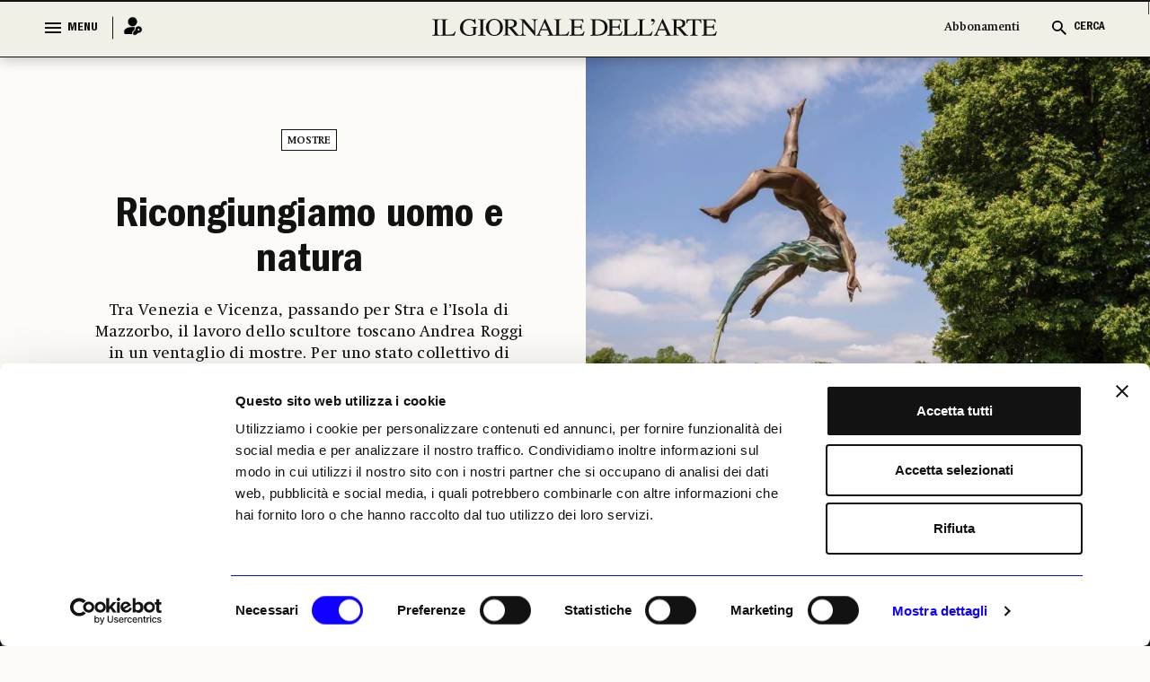

--- FILE ---
content_type: text/html; charset=utf-8
request_url: https://www.ilgiornaledellarte.com/Mostre/ricongiungiamo-uomo-e-natura-
body_size: 98223
content:
<!DOCTYPE html>

<html lang="en">

<head>
    <script id="Cookiebot" src="https://consent.cookiebot.com/uc.js" data-cbid="6e297861-cb93-48f1-8554-b5faed04139d" data-blockingmode="auto" type="text/javascript"></script>
    <!-- Google tag (gtag.js) -->
    <script async src="https://www.googletagmanager.com/gtag/js?id=G-231EEGPDVZ"></script>
    <script>
        window.dataLayer = window.dataLayer || [];
        function gtag() { dataLayer.push(arguments); }
        gtag('js', new Date());

        gtag('config', 'G-231EEGPDVZ');
    </script>

    <script async src="https://pagead2.googlesyndication.com/pagead/js/adsbygoogle.js?client=ca-pub-1965876941604114"
            crossorigin="anonymous"></script>

    <!-- Google Tag Manager -->
    <script>
        (function (w, d, s, l, i) {
            w[l] = w[l] || []; w[l].push({
                'gtm.start':
                    new Date().getTime(), event: 'gtm.js'
            }); var f = d.getElementsByTagName(s)[0],
                j = d.createElement(s), dl = l != 'dataLayer' ? '&l=' + l : ''; j.async = true; j.src =
                    'https://www.googletagmanager.com/gtm.js?id=' + i + dl; f.parentNode.insertBefore(j, f);
        })(window, document, 'script', 'dataLayer', 'GTM-K74FRJK');</script>
    <!-- End Google Tag Manager -->
    <meta name="google-adsense-account" content="ca-pub-1965876941604114">
    <meta charset="UTF-8">
    <meta name="viewport" content="width=device-width, initial-scale=1.0">
    <title>Ricongiungiamo uomo e natura  -  Il Giornale dell'Arte</title>

    <link rel="icon" href="/Content/frontend_new/images/GDA favicon.svg" type="image/x-icon">
    <link rel="icon" href="/Content/frontend_new/images/GDA favicon.svg" sizes="192x192" />
    <link rel="apple-touch-icon" href="/Content/frontend_new/images/GDA favicon.svg" />

    <!-------------------------------------------- META TAG FOR SHARE INFORMATION -------------------------------------------------------------------->
    <!-- MS, fb & Whatsapp -->
    <!-- MS Tile - for Microsoft apps-->
    <meta name="msapplication-TileImage" content="https://www.ilgiornaledellarte.com/Uploads/Articles/311/IMG20220713152425815_1000.jpeg">
    <!-- fb & Whatsapp -->
    <!-- Site Name, Title, and Description to be displayed -->
    <meta property="og:site_name" content="www.ilgiornaledellarte.com/Articolo/ricongiungiamo-uomo-e-natura-">
    <meta property="og:title" content="Ricongiungiamo uomo e natura  -  Il Giornale dell'Arte">
    <meta property="og:description" content="Ricongiungiamo uomo e natura ">
    <!-- Image to display -->
    <!-- Replace   «example.com/image01.jpg» with your own -->
    <meta property="og:image" content="https://www.ilgiornaledellarte.com/Uploads/Articles/311/IMG20220713152425815_1000.jpeg">
    <!-- No need to change anything here -->
    <meta property="og:type" content="website" />
    <meta property="og:image:type" content="image/jpeg">
    <meta property="og:image:type" content="image/png">
    <meta property="og:image:type" content="image/jpg">
    <!-- Size of image. Any size up to 300. Anything above 300px will not work in WhatsApp -->
    <meta property="og:image:width" content="300">
    <meta property="og:image:height" content="300">
    <!-- Website to visit when clicked in fb or WhatsApp-->
    <meta property="og:url" content="https://www.ilgiornaledellarte.com/Articolo/ricongiungiamo-uomo-e-natura-">
    <!-- Meta tag per l'autore -->
    <meta name="author" content="Mariaelena Floriani">
    <!-- Meta tag per la data di pubblicazione -->
    <meta name="date" content="2022-07-16">
    <meta property="og:locale" content="it_IT" />
    <link rel="stylesheet" href="/Content/frontend_new/css/bootstrap.min.css">
    <link rel="stylesheet" href="/Content/frontend_new/css/jquery.jConveyorTicker.css">
    <link rel="stylesheet" href="/Content/frontend_new/css/owl.carousel.min.css">
    <!-- <link rel="stylesheet" href="/Content/frontend_new/css/calendar.css">
    <link rel="stylesheet" href="/Content/frontend_new/css/calendar-theme.css"> -->
    <link rel="stylesheet" href="/Scripts/frontend_new/js/datepicker/bootstrap-datepicker.min.css">
    <link rel="stylesheet" href="/Content/frontend_new/css/reset.css">
    <link rel="stylesheet" href="/Content/frontend_new/css/font.css">
    <link rel="stylesheet" href="/Content/frontend_new/css/style.css">
    <link rel="stylesheet" href="/Content/frontend_new/css/slick-loader.min.css">

    <!-- JSON-LD -->
    <script type="application/ld+json">
        {"@context":"http://schema.org","@type":"WebSite","url":"https://www.ilgiornaledellarte.com/","name":"Il Giornale Dell'Arte","description":"Dal 1983, notizie, report e analisi sull’andamento del mercato dell’arte nazionale e internazionale.","image":{"@type":"ImageObject","url":"https://www.ilgiornaledellarte.com/Content/frontend/images/default-image.jpg","width":1200,"height":900}}
    </script>

    <script type="application/ld+json">
        {"@context":"http://schema.org","@type":"Organization","url":"https://www.ilgiornaledellarte.com/","name":"Il Giornale Dell'Arte","description":"Dal 1983, notizie, report e analisi sull’andamento del mercato dell’arte nazionale e internazionale.","sameAs":["https://www.facebook.com/ilgiornaledellarte/","https://www.twitter.com/giornaledellart?s=21","https://www.instagram.com/ilgiornaledellarte/","https://www.linkedin.com/company/il-giornale-dell-arte-societ-editrice-umberto-allemandi/"],"logo":{"@type":"ImageObject","url":"https://www.ilgiornaledellarte.com/Content/frontend_new/images/GDA%20favicon.svg","width":256,"height":256}}
    </script>

    <style>
        .image-crop {
            width: 100%;
            position: relative;
            overflow: hidden;
        }
            .image-crop::before {
                content: "";
                display: block;
                padding-top: 66.67%; /* 3/2 aspect ratio */
            }
            .image-crop img {
                position: absolute;
                top: 0;
                left: 0;
                width: 100%;
                height: 100%;
                object-fit: cover;
            }

        #lblWarning {
            display: none;
        }

        .desktop-bookmark .hover-icon {
            display: none;
        }

        .desktop-bookmark button:hover .default-icon {
            display: none;
        }

        .desktop-bookmark button:hover .hover-icon {
            display: inline;
        }
    </style>
</head>

<body class="innerpage">
    <input type="hidden" id="hdnIdUser" value="0" />
    <input type="hidden" id="hdnIdArticle" value="311" />
    <div id="mainDiv">
        <header class="header_wrapper">
            <!-- Menu Section  -->
            <div class="menu_full">
                
<section class="menu_wrapper">
    <div class="container">
        <a href="/" class="main_logo mobile_mn_logo">
            <img src="/Content/frontend_new/images/gda-logo-black.svg"
                 alt="Image" />
        </a>
        <div class="menu_block">
            <div class="row">
                <div class="col-xxl-2 col-xl-2 col-lg-2 col-md-2 col-sm-5 col-5">
                    <div class="menu_cntrl_block">
                        <button type="button" class="menu_btn">
                            <div class="nav_icon">
                                <span></span>
                                <span></span>
                                <span></span>
                            </div>
                            <label class="menu_txt">MENU</label>
                            <label class="close_txt">CLOSE</label>
                        </button>
                        <a href="/UltimiArticoli" class="ultimi_notizie_link">Ultime Notizie</a>
                            <a href="/Accedi" class="login_link" title="Login">
                                <i><img src="/Content/frontend_new/images/login.png" alt="Image" /></i>
                            </a>
                        

                        <a href="/Abbonamenti" class="abbonamenti_mobile_link">Abbonamenti</a>

                    </div>
                </div>
                <div class="col-xxl-8 col-xl-8 col-lg-8 col-md-8 col-sm-12 col-12">
                    <div class="navigation_block">
                        <a href="/" class="sticky_logo" style="display: block;">
                            <img src="/Content/frontend_new/images/gda-logo-black.svg" alt="Image" style="display: block;" />
                        </a>
                        <div class="nav_menus" style="display: none;">
                            <ul>
                                <li>
                                    <a href="/UltimiArticoli">Ultime Notizie</a>
                                </li>
                                    <li>
                                        <a href="/Calendario/Mostre">Il calendario mostre</a>
                                    </li>
                                    <li>
                                        <a href="/Sezione/Libri">Libri</a>
                                    </li>
                                    <li>
                                        <a href="/Sezione/Fotografia">Fotografia</a>
                                    </li>
                                    <li>
                                        <a href="https://www.ilgiornaledellarte.com/Sottosezione/Aste">Aste</a>
                                    </li>
                            </ul>
                        </div>

                    </div>
                </div>
                <div class="col-xxl-2 col-xl-2 col-lg-2 col-md-2 col-sm-7 col-7">
                    <div class="cerca_block">
                        <ul>
                            <li><a href="/Abbonamenti" class="ab_link abbonamenti_desktop_link">Abbonamenti</a></li>
                            <li>
                                <button type="button" class="search_btn  search_main_tog">
                                    <i>
                                        <img src="/Content/frontend_new/images/search_black.svg" class="search_icon_img" alt="Image" />
                                        <img src="/Content/frontend_new/images/search_blue.svg" class="search_icon_img_blu" alt="Image" />
                                        <img src="/Content/frontend_new/images/close.svg" alt="image" class="search_close_img" />
                                        <img src="/Content/frontend_new/images/close-blue.svg" alt="image" class="search_close_img_blue" />
                                    </i>
                                    <label class="cerca_txt">CERCA</label>
                                    <label class="chiudi_txt">CHIUDI</label>
                                </button>
                            </li>
                        </ul>


                    </div>
                </div>


            </div>
        </div>
    </div>
</section>
<!-- Mega Menu  -->


<section class="mega_menu_wrapper">
    <div class="container">
        <div class="mega_menu_block">
            <div class="row">
                <div class="col-xxl-9 col-xl-9 col-lg-9 col-md-9 col-sm-12 col-12">
                    <div class="mega_nav">
                        <div class="row">
                            <div class="col-xxl-3 col-xl-3 col-lg-3 col-md-3 col-sm-12 col-12 quick_links_menu_nav">
                                <div class="mega_menu_items">
                                    <ul>
                                        <li>
                                            <a href="/ListaNotizieInBreve" class="menu_item_head">Giorno per Giorno</a>
                                        </li>
                                    </ul>
                                </div>
                            </div>
                            <div class="col-xxl-3 col-xl-3 col-lg-3 col-md-3 col-sm-12 col-12">
                                <div class="mega_menu_items">
                                    <ul>
                                        <li>
                                            <a href="/Sezione/I-luoghi-e-le-opere" class="menu_item_head">I LUOGHI E LE OPERE</a>
                                        </li>
                                        <li>
                                            <a href="/Sottosezione/Archeologia">Archeologia</a>
                                        </li>
                                        <li>
                                            <a href="/Sottosezione/Restauro-e-Tutela">Restauro e Tutela</a>
                                        </li>
                                        <li>
                                            <a href="/Sottosezione/Musei-e-Fondazioni">Musei e Fondazioni</a>
                                        </li>
                                        <li>
                                            <a href="/Sottosezione/Turismo-Culturale">Turismo Culturale</a>
                                        </li>
                                    </ul>
                                </div>
                            </div>
                            <div class="col-xxl-3 col-xl-3 col-lg-3 col-md-3 col-sm-12 col-12">
                                <div class="mega_menu_items">
                                    <ul>
                                        <li>
                                            <a href="/Sezione/Economia" class="menu_item_head">ECONOMIA</a>
                                        </li>
                                        <li>
                                            <a href="/Sottosezione/Fiere-e-Gallerie">Fiere e Gallerie</a>
                                        </li>
                                        <li>
                                            <a href="/Sottosezione/Antiquari">Antiquari</a>
                                        </li>
                                        <li>
                                            <a href="/Sottosezione/Aste">Aste</a>
                                        </li>
                                        <li>
                                            <a href="/Sottosezione/Arte-&-Imprese">Arte &amp; Imprese</a>
                                        </li>
                                        <li>
                                            <a href="/Sottosezione/Mercato">Mercato</a>
                                        </li>
                                    </ul>
                                </div>
                            </div>
                            <div class="col-xxl-3 col-xl-3 col-lg-3 col-md-3 col-sm-12 col-12">
                                <div class="mega_menu_items">
                                    <ul>
                                        <li>
                                            <a href="#" class="menu_item_head  no_pointer">ALTRE SEZIONI</a>
                                        </li>
                                        <li>
                                            <a href="/Sezione/Mostre">Mostre</a>
                                        </li>
                                        <li>
                                            <a href="/Sezione/Libri">Libri</a>
                                        </li>
                                        <li>
                                            <a href="/Opinioni-e-rubriche">Opinioni & Rubriche</a>
                                        </li>
                                        <li>
                                            <a href="/Sezione/Notizie-politiche-e-professionali">Notizie politiche e professionali</a>
                                        </li>
                                        <li>
                                            <a href="/Sezione/Fotografia">Fotografia</a>
                                        </li>
                                        <li>
                                            <a href="/Vedere-a">Vedere a</a>
                                        </li>
                                    </ul>
                                </div>
                            </div>
                            <div class="col-xxl-3 col-xl-3 col-lg-3 col-md-3 col-sm-12 col-12">
                                <div class="mega_menu_items">
                                    <ul>
                                        <li>
                                            <a href="#" class="menu_item_head  no_pointer">GLI STRUMENTI</a>
                                        </li>
                                        <li>
                                            <a href="/ListaNotizieInBreve">Giorno per giorno</a>
                                        </li>
                                        <li>
                                            <a href="/Calendario/Mostre">Il calendario delle mostre</a>
                                        </li>
                                        <li>
                                            <a href="/Calendario-aste">Il calendario delle aste | Le rilevazioni</a>
                                        </li>
                                        <li>
                                            <a href="/Autori">Autori</a>
                                        </li>
                                        <li>
                                            <a href="/Podcast">Podcast</a>
                                        </li>
                                        <li>
                                            <a href="/Power100/Elenco">Power 100</a>
                                        </li>
                                    </ul>
                                </div>
                            </div>
                            <div class="col-xxl-3 col-xl-3 col-lg-3 col-md-3 col-sm-12 col-12 quick_links_menu_nav">
                                <div class="mega_menu_items">
                                    <ul>
                                        <li>
                                            <a href="#" class="menu_item_head  no_pointer">QUICK LINKS</a>
                                        </li>
                                        <li>
                                            <a href="/UltimiArticoli">Ultime Notizie</a>
                                        </li>
                                            <li>
                                                <a href="/Calendario/Mostre">Il calendario mostre</a>
                                            </li>
                                            <li>
                                                <a href="/Sezione/Libri">Libri</a>
                                            </li>
                                            <li>
                                                <a href="/Sezione/Fotografia">Fotografia</a>
                                            </li>
                                            <li>
                                                <a href="https://www.ilgiornaledellarte.com/Sottosezione/Aste">Aste</a>
                                            </li>
                                    </ul>
                                </div>
                            </div>
                        </div>
                    </div>
                </div>

                

<div class="col-xxl-3 col-lg-3 col-md-3 col-sm-12 col-12">
    <div class="header_slider">
        <div id="horiz-slider-header" class="horiz-slider">
            <div class="dp-wrap slider_wrap">
                <div id="dp-slider-header" class="dp-slider">
                        <div class="dp_item" data-class="1" data-position="1">
                            <div class="dp-img">
                                <img class="img-fluid" src="/Uploads/MonthRelease/27/600x_GDA468_cover intere singole.jpg"
                                     alt="investing">
                            </div>
                            <div class="dp-content">
                                <div class="content_inner">
                                    <h3>
                                        IL NUMERO DI <span>GENNAIO 2026</span>
                                        <em>in edicola</em>
                                    </h3>
                                    <div class="bottom_block" style="display: none;">
                                        <h4>In allegato:</h4>
                                        <span>Il Giornale dell&#x27;Arte</span>
                                    </div>
                                </div>
                            </div>
                        </div>
                        <div class="dp_item" data-class="2" data-position="2">
                            <div class="dp-img">
                                <img class="img-fluid" src="/Uploads/MonthRelease/27/600x_GDA468_cover intere singole3.jpg"
                                     alt="investing">
                            </div>
                            <div class="dp-content">
                                <div class="content_inner">
                                    <h3>
                                        IL NUMERO DI <span>GENNAIO 2026</span>
                                        <em>in edicola</em>
                                    </h3>
                                    <div class="bottom_block" style="display: none;">
                                        <h4>In allegato:</h4>
                                        <span>Il Giornale dell&#x27;Economia</span>
                                    </div>
                                </div>
                            </div>
                        </div>
                        <div class="dp_item" data-class="3" data-position="3">
                            <div class="dp-img">
                                <img class="img-fluid" src="/Uploads/MonthRelease/27/600x_GDA468_cover intere singole2.jpg"
                                     alt="investing">
                            </div>
                            <div class="dp-content">
                                <div class="content_inner">
                                    <h3>
                                        IL NUMERO DI <span>GENNAIO 2026</span>
                                        <em>in edicola</em>
                                    </h3>
                                    <div class="bottom_block" style="display: none;">
                                        <h4>In allegato:</h4>
                                        <span>Il Giornale delle Mostre</span>
                                    </div>
                                </div>
                            </div>
                        </div>
                    <ul id="dp-dots-header" class="dp-dots">
                                <li class="active" data-class="1">

                                </li>
                                <li data-class="2">

                                </li>
                                <li data-class="3">

                                </li>
                    </ul>
                </div>
            </div>
        </div>
    </div>
</div>


            </div>


        </div>
    </div>
</section>
            </div>            
            <div class="menu_full slide_menu_main">
                
<section class="menu_wrapper">
    <div class="container">
        <a href="/" class="main_logo mobile_mn_logo">
            <img src="/Content/frontend_new/images/gda-logo-black.svg"
                 alt="Image" />
        </a>
        <div class="menu_block">
            <div class="row">
                <div class="col-xxl-2 col-xl-2 col-lg-2 col-md-2 col-sm-5 col-5">
                    <div class="menu_cntrl_block">
                        <button type="button" class="menu_btn">
                            <div class="nav_icon">
                                <span></span>
                                <span></span>
                                <span></span>
                            </div>
                            <label class="menu_txt">MENU</label>
                            <label class="close_txt">CLOSE</label>
                        </button>
                        <a href="/UltimiArticoli" class="ultimi_notizie_link">Ultime Notizie</a>
                            <a href="/Accedi" class="login_link" title="Login">
                                <i><img src="/Content/frontend_new/images/login.png" alt="Image" /></i>
                            </a>
                        

                        <a href="/Abbonamenti" class="abbonamenti_mobile_link">Abbonamenti</a>

                    </div>
                </div>
                <div class="col-xxl-8 col-xl-8 col-lg-8 col-md-8 col-sm-12 col-12">
                    <div class="navigation_block">
                        <a href="/" class="sticky_logo" style="display: block;">
                            <img src="/Content/frontend_new/images/gda-logo-black.svg" alt="Image" style="display: block;" />
                        </a>
                        <div class="nav_menus" style="display: none;">
                            <ul>
                                <li>
                                    <a href="/UltimiArticoli">Ultime Notizie</a>
                                </li>
                                    <li>
                                        <a href="/Calendario/Mostre">Il calendario mostre</a>
                                    </li>
                                    <li>
                                        <a href="/Sezione/Libri">Libri</a>
                                    </li>
                                    <li>
                                        <a href="/Sezione/Fotografia">Fotografia</a>
                                    </li>
                                    <li>
                                        <a href="https://www.ilgiornaledellarte.com/Sottosezione/Aste">Aste</a>
                                    </li>
                            </ul>
                        </div>

                    </div>
                </div>
                <div class="col-xxl-2 col-xl-2 col-lg-2 col-md-2 col-sm-7 col-7">
                    <div class="cerca_block">
                        <ul>
                            <li><a href="/Abbonamenti" class="ab_link abbonamenti_desktop_link">Abbonamenti</a></li>
                            <li>
                                <button type="button" class="search_btn  search_main_tog">
                                    <i>
                                        <img src="/Content/frontend_new/images/search_black.svg" class="search_icon_img" alt="Image" />
                                        <img src="/Content/frontend_new/images/search_blue.svg" class="search_icon_img_blu" alt="Image" />
                                        <img src="/Content/frontend_new/images/close.svg" alt="image" class="search_close_img" />
                                        <img src="/Content/frontend_new/images/close-blue.svg" alt="image" class="search_close_img_blue" />
                                    </i>
                                    <label class="cerca_txt">CERCA</label>
                                    <label class="chiudi_txt">CHIUDI</label>
                                </button>
                            </li>
                        </ul>


                    </div>
                </div>


            </div>
        </div>
    </div>
</section>
<!-- Mega Menu  -->


<section class="mega_menu_wrapper">
    <div class="container">
        <div class="mega_menu_block">
            <div class="row">
                <div class="col-xxl-9 col-xl-9 col-lg-9 col-md-9 col-sm-12 col-12">
                    <div class="mega_nav">
                        <div class="row">
                            <div class="col-xxl-3 col-xl-3 col-lg-3 col-md-3 col-sm-12 col-12 quick_links_menu_nav">
                                <div class="mega_menu_items">
                                    <ul>
                                        <li>
                                            <a href="/ListaNotizieInBreve" class="menu_item_head">Giorno per Giorno</a>
                                        </li>
                                    </ul>
                                </div>
                            </div>
                            <div class="col-xxl-3 col-xl-3 col-lg-3 col-md-3 col-sm-12 col-12">
                                <div class="mega_menu_items">
                                    <ul>
                                        <li>
                                            <a href="/Sezione/I-luoghi-e-le-opere" class="menu_item_head">I LUOGHI E LE OPERE</a>
                                        </li>
                                        <li>
                                            <a href="/Sottosezione/Archeologia">Archeologia</a>
                                        </li>
                                        <li>
                                            <a href="/Sottosezione/Restauro-e-Tutela">Restauro e Tutela</a>
                                        </li>
                                        <li>
                                            <a href="/Sottosezione/Musei-e-Fondazioni">Musei e Fondazioni</a>
                                        </li>
                                        <li>
                                            <a href="/Sottosezione/Turismo-Culturale">Turismo Culturale</a>
                                        </li>
                                    </ul>
                                </div>
                            </div>
                            <div class="col-xxl-3 col-xl-3 col-lg-3 col-md-3 col-sm-12 col-12">
                                <div class="mega_menu_items">
                                    <ul>
                                        <li>
                                            <a href="/Sezione/Economia" class="menu_item_head">ECONOMIA</a>
                                        </li>
                                        <li>
                                            <a href="/Sottosezione/Fiere-e-Gallerie">Fiere e Gallerie</a>
                                        </li>
                                        <li>
                                            <a href="/Sottosezione/Antiquari">Antiquari</a>
                                        </li>
                                        <li>
                                            <a href="/Sottosezione/Aste">Aste</a>
                                        </li>
                                        <li>
                                            <a href="/Sottosezione/Arte-&-Imprese">Arte &amp; Imprese</a>
                                        </li>
                                        <li>
                                            <a href="/Sottosezione/Mercato">Mercato</a>
                                        </li>
                                    </ul>
                                </div>
                            </div>
                            <div class="col-xxl-3 col-xl-3 col-lg-3 col-md-3 col-sm-12 col-12">
                                <div class="mega_menu_items">
                                    <ul>
                                        <li>
                                            <a href="#" class="menu_item_head  no_pointer">ALTRE SEZIONI</a>
                                        </li>
                                        <li>
                                            <a href="/Sezione/Mostre">Mostre</a>
                                        </li>
                                        <li>
                                            <a href="/Sezione/Libri">Libri</a>
                                        </li>
                                        <li>
                                            <a href="/Opinioni-e-rubriche">Opinioni & Rubriche</a>
                                        </li>
                                        <li>
                                            <a href="/Sezione/Notizie-politiche-e-professionali">Notizie politiche e professionali</a>
                                        </li>
                                        <li>
                                            <a href="/Sezione/Fotografia">Fotografia</a>
                                        </li>
                                        <li>
                                            <a href="/Vedere-a">Vedere a</a>
                                        </li>
                                    </ul>
                                </div>
                            </div>
                            <div class="col-xxl-3 col-xl-3 col-lg-3 col-md-3 col-sm-12 col-12">
                                <div class="mega_menu_items">
                                    <ul>
                                        <li>
                                            <a href="#" class="menu_item_head  no_pointer">GLI STRUMENTI</a>
                                        </li>
                                        <li>
                                            <a href="/ListaNotizieInBreve">Giorno per giorno</a>
                                        </li>
                                        <li>
                                            <a href="/Calendario/Mostre">Il calendario delle mostre</a>
                                        </li>
                                        <li>
                                            <a href="/Calendario-aste">Il calendario delle aste | Le rilevazioni</a>
                                        </li>
                                        <li>
                                            <a href="/Autori">Autori</a>
                                        </li>
                                        <li>
                                            <a href="/Podcast">Podcast</a>
                                        </li>
                                        <li>
                                            <a href="/Power100/Elenco">Power 100</a>
                                        </li>
                                    </ul>
                                </div>
                            </div>
                            <div class="col-xxl-3 col-xl-3 col-lg-3 col-md-3 col-sm-12 col-12 quick_links_menu_nav">
                                <div class="mega_menu_items">
                                    <ul>
                                        <li>
                                            <a href="#" class="menu_item_head  no_pointer">QUICK LINKS</a>
                                        </li>
                                        <li>
                                            <a href="/UltimiArticoli">Ultime Notizie</a>
                                        </li>
                                            <li>
                                                <a href="/Calendario/Mostre">Il calendario mostre</a>
                                            </li>
                                            <li>
                                                <a href="/Sezione/Libri">Libri</a>
                                            </li>
                                            <li>
                                                <a href="/Sezione/Fotografia">Fotografia</a>
                                            </li>
                                            <li>
                                                <a href="https://www.ilgiornaledellarte.com/Sottosezione/Aste">Aste</a>
                                            </li>
                                    </ul>
                                </div>
                            </div>
                        </div>
                    </div>
                </div>

                

<div class="col-xxl-3 col-lg-3 col-md-3 col-sm-12 col-12">
    <div class="header_slider">
        <div id="horiz-slider-header" class="horiz-slider">
            <div class="dp-wrap slider_wrap">
                <div id="dp-slider-header" class="dp-slider">
                        <div class="dp_item" data-class="1" data-position="1">
                            <div class="dp-img">
                                <img class="img-fluid" src="/Uploads/MonthRelease/27/600x_GDA468_cover intere singole.jpg"
                                     alt="investing">
                            </div>
                            <div class="dp-content">
                                <div class="content_inner">
                                    <h3>
                                        IL NUMERO DI <span>GENNAIO 2026</span>
                                        <em>in edicola</em>
                                    </h3>
                                    <div class="bottom_block" style="display: none;">
                                        <h4>In allegato:</h4>
                                        <span>Il Giornale dell&#x27;Arte</span>
                                    </div>
                                </div>
                            </div>
                        </div>
                        <div class="dp_item" data-class="2" data-position="2">
                            <div class="dp-img">
                                <img class="img-fluid" src="/Uploads/MonthRelease/27/600x_GDA468_cover intere singole3.jpg"
                                     alt="investing">
                            </div>
                            <div class="dp-content">
                                <div class="content_inner">
                                    <h3>
                                        IL NUMERO DI <span>GENNAIO 2026</span>
                                        <em>in edicola</em>
                                    </h3>
                                    <div class="bottom_block" style="display: none;">
                                        <h4>In allegato:</h4>
                                        <span>Il Giornale dell&#x27;Economia</span>
                                    </div>
                                </div>
                            </div>
                        </div>
                        <div class="dp_item" data-class="3" data-position="3">
                            <div class="dp-img">
                                <img class="img-fluid" src="/Uploads/MonthRelease/27/600x_GDA468_cover intere singole2.jpg"
                                     alt="investing">
                            </div>
                            <div class="dp-content">
                                <div class="content_inner">
                                    <h3>
                                        IL NUMERO DI <span>GENNAIO 2026</span>
                                        <em>in edicola</em>
                                    </h3>
                                    <div class="bottom_block" style="display: none;">
                                        <h4>In allegato:</h4>
                                        <span>Il Giornale delle Mostre</span>
                                    </div>
                                </div>
                            </div>
                        </div>
                    <ul id="dp-dots-header" class="dp-dots">
                                <li class="active" data-class="1">

                                </li>
                                <li data-class="2">

                                </li>
                                <li data-class="3">

                                </li>
                    </ul>
                </div>
            </div>
        </div>
    </div>
</div>


            </div>


        </div>
    </div>
</section>
            </div>
            <!-- /. Menu Section Ends -->
        </header>
        <!-- /. Header Ends-->
        <!-- Cera Full Section  -->
        <div class="cerca_wrapper">
            <section class="cerca_filter_block">
                <div class="cerca_form_area">
                    <div class="container">
                        <div class="filter_block">
                            <div class="search_form_block">
                                <div class="cntrl_grp">
                                    <input type="text" class="form-control" placeholder="Cerca qui…" id="txtHomeSearch" />
                                    <i class="search_icon"><img src="/Content/frontend_new/images/search_black.svg" alt="Image" id="imgSearchIcon" style="cursor: pointer;" /></i>
                                </div>
                            </div>
                            <div id="filter_search" style="display: none">
                            <div class="tags_filter_block">
                                <ul id="ulSearchBtns">
                                    <li data-name="articoli" data-value="articoli">
                                        <a href="#">ARTICOLI</a>
                                    </li>
                                    <li data-name="recensioni" data-value="recensioni">
                                        <a href="#">RECENSIONI</a>
                                    </li>
                                    <li data-name="mostre" data-value="mostre">
                                        <a href="#">MOSTRE</a>
                                    </li>
                                    <li data-name="podcast" data-value="podcast">
                                        <a href="#">PODCAST</a>
                                    </li>
                                </ul>
                            </div>

                            <div class="link_date_filter_wrap">
                                <div class="link_filter">
                                    <ul id="ulSearchPeriod">
                                        <li data-name="latest" data-value="1">
                                            <a>Più recenti</a>
                                        </li>
                                        <li data-name="lastWeek" data-value="2">
                                            <a>Ultima settimana</a>
                                        </li>
                                        <li data-name="lastMonth" data-value="3">
                                            <a>Ultimo mese</a>
                                        </li>
                                    </ul>
                                </div>
                                <div class="date_filter_grp">
                                    <div class="calander_flex" id="ulSearchDate">
                                        <div class="calander_each range_picker" style="display: flex;">
                                            <div class="input-daterange daterange1 input-group" id="datepicker">
                                                <div class="calender_rel" id="dalDatepicker">
                                                    <span class="input-group-addon">
                                                        <img src="/Content/frontend_new/images/calendar-icon.svg" class="calender_icon"
                                                             alt="" />
                                                        <img src="/Content/frontend_new/images/close.svg" class="calender_closeicon"
                                                             alt="" />
                                                    </span>
                                                    <label>Dal</label>
                                                    <input type="text" class="input-sm form-control date_r_pick"
                                                           name="start" id="search_start" value="20/01/2026" />
                                                </div>
                                            </div>
                                            <div class="input-daterange daterange2 input-group" id="datepicker2">
                                                <div class="calender_rel" id="alDatepicker">
                                                    <span class="input-group-addon">
                                                        <img src="/Content/frontend_new/images/calendar-icon.svg" class="calender_icon"
                                                             alt="" />
                                                        <img src="/Content/frontend_new/images/close.svg" class="calender_closeicon"
                                                             alt="" />
                                                    </span>
                                                    <label>Al</label>
                                                    <input type="text" class="input-sm form-control date_r_pick" name="end" id="search_end"
                                                           value="20/01/2026" />
                                                </div>


                                            </div>

                                        </div>
                                    </div>

                                </div>

                                <button type="button" id="btnSearchUpdate" class="aggiorna_btn">Aggiorna</button>
                            </div>
                            </div>
                            <div class="alert_msg" id="lblWarning">
                                <div class="alert alert-danger">
                                    <p>
                                        Verifica le date inserite: la data di inizio deve precedere quella di
                                        fine
                                    </p>
                                </div>
                            </div>
                        </div>
                    </div>
                </div>

                <div class="result_wrapper">
                    <div class="container" id="div_SearchResult">
                    </div>
                </div>
            </section>
        </div>
        <!-- Cera Full Section Ends  -->
        

<div class="content_wrapper" id="corpo">    
    <input type="hidden" id="hdnIdUser" value="0" />
    <input type="hidden" id="hdnIdArticle" value="311" />
    <section class="fullsec_banner_news_wrapper has_banner_fullimg  banner_full_img_right hide_on_mobile">




            <div class="row">
                <div class="col-xxl-6 col-xl-6 col-lg-6 col-md-6 col-sm-12 col-12">

                    <div class="fullsec_banner_content center_align">

                        <div class="tag_links">
                            <ul>
                                            <li>
                                                <a href="/Sezione/Mostre"> Mostre </a>
                                            </li>

                            </ul>
                        </div>

                        <div class="main_bannernews_content_area">
                            <div class="main_banner_news_title">
                                <h1>
                                    <a>
                                        Ricongiungiamo uomo e natura 
                                    </a>
                                </h1>
                            </div>
                            <div class="banner_news_para">
                                <p>Tra Venezia e Vicenza, passando per Stra e l’Isola di Mazzorbo, il lavoro dello scultore toscano Andrea Roggi in un ventaglio di mostre. Per uno stato collettivo di consapevolezza ed equilibrio universali</p>
                            </div>
                            <div class="banner_sub_links">
                                <ul>
                                    <li>
                                        Mariaelena Floriani
                                    </li>
                                    <li>
                                        16 luglio 2022
                                    </li>
                                    <li id="readTime">
                                        00’minuti di lettura
                                    </li>
                                </ul>
                            </div>
                            <div class="news_sublinks">
                                <ul>
                                            <li>
                                                <a href="/Tag/Arte-contemporanea"> Arte contemporanea</a>
                                            </li>
                                            <li>
                                                <a href="/Tag/Paesaggio"> Paesaggio</a>
                                            </li>
                                </ul>
                            </div>
                        </div>

                    </div>
                </div>
                <div class="col-xxl-6 col-xl-6 col-lg-6 col-md-6 col-sm-12 col-12">
                        <span class="block_span_img">
                            <img src="/Uploads/Articles/images/2022/07/IMG20220713152425815_1000.jpeg" alt="Image" />
                        </span>
                </div>
            </div>


    </section>

    <section class="caption_social_wrapper  caption_social_opposite hide_on_mobile">
        <div class="container">
            <div class="row">
                <div class="col-xxl-6 col-xl-6 col-lg-6 col-md-6 col-sm-12 col-12">
                    <div class="social_block_cap">
                        <ul>  
                           
                            
                            <li>
                                <a href="https://www.facebook.com/sharer/sharer.php?u=https://www.ilgiornaledellarte.com/Mostre/ricongiungiamo-uomo-e-natura-" onclick="window.open(this.href, 'mywin', 'left=20,top=20,width=500,height=500,toolbar=1,resizable=0'); return false;">
                                    <img src="/Content/frontend_new/images/social/facebook.svg" class="social_light" alt="Image" />
                                    <img src="/Content/frontend_new/images/social/social-blue/facebook-blue.svg"
                                         class="social_blue" alt="Image" />
                                </a>
                            </li>

                            <li>
                                <a href="https://www.linkedin.com/sharing/share-offsite/?url=https://www.ilgiornaledellarte.com/Mostre/ricongiungiamo-uomo-e-natura-" onclick="window.open(this.href, 'mywin', 'left=20,top=20,width=500,height=500,toolbar=1,resizable=0'); return false;">
                                    <img src="/Content/frontend_new/images/social/linkedin.svg" class="social_light" alt="Image" />
                                    <img src="/Content/frontend_new/images/social/social-blue/linkedin-blue.svg"
                                         class="social_blue" alt="Image" />
                                </a>
                            </li>
                            <li>
                                <a href="https://twitter.com/intent/tweet?url=https://www.ilgiornaledellarte.com/Mostre/ricongiungiamo-uomo-e-natura-" onclick="window.open(this.href, 'mywin', 'left=20,top=20,width=500,height=500,toolbar=1,resizable=0'); return false;">
                                    <img src="/Content/frontend_new/images/social/twitter.svg" class="social_light" alt="Image" />
                                    <img src="/Content/frontend_new/images/social/social-blue/twitter-blue.svg" class="social_blue"
                                         alt="Image" />
                                </a>
                            </li>
                            <li>
                                <a href="https://api.whatsapp.com/send?text=https://www.ilgiornaledellarte.com/Mostre/ricongiungiamo-uomo-e-natura-" onclick="window.open(this.href, 'mywin', 'left=20,top=20,width=500,height=500,toolbar=1,resizable=0'); return false;">
                                    <img src="/Content/frontend_new/images/social/whatsapp.svg" class="social_light" alt="Image" />
                                    <img src="/Content/frontend_new/images/social/social-blue/whatsapp-blue.svg"
                                         class="social_blue" alt="Image" />
                                </a>
                            </li>
                        </ul>


                    </div>
                </div>
                <div class="col-xxl-6 col-xl-6 col-lg-6 col-md-6 col-sm-12 col-12">
                    <div class="caption_block">
                        <p>
                            &#xAB;Il Volo della Conoscenza&#xBB; di ANDREA ROGGI
                        </p>
                        <p></p>
                    </div>
                </div>
            </div>
        </div>
    </section>

    <!-- NEW SECTION FOR MOBILE BANNER-->


    <section class="mobile_banner_wrapper foglia_banner_mob">
        <div class="img_block">
            <span>
                    <img src="/Uploads/Articles/images/2022/07/IMG20220713152425815_1000.jpeg" alt="Image" />
                
            </span>
        </div>
        <div class="caption_block">
            <p>&#xAB;Il Volo della Conoscenza&#xBB; di ANDREA ROGGI</p>
            <p></p>
        </div>

        <div class="foglia_banner_content_block">
            <div class="tag_links">
                <ul>
                                <li>
                                    <a href="/Sezione/Mostre"> Mostre </a>
                                </li>

                </ul>
            </div>

            <div class="title_block">
                <h1>
                    Ricongiungiamo uomo e natura 
                </h1>
            </div>

            <div class="content_para">
                <p>Tra Venezia e Vicenza, passando per Stra e l’Isola di Mazzorbo, il lavoro dello scultore toscano Andrea Roggi in un ventaglio di mostre. Per uno stato collettivo di consapevolezza ed equilibrio universali</p>
            </div>

            <div class="banner_sub_links">
                <ul>
                    <li>
                        Mariaelena Floriani
                    </li>
                    <li>
                        16 luglio 2022
                    </li>
                    <li id="readTime_mobile">
                        00’minuti di lettura
                    </li>
                </ul>
            </div>
            <div class="news_sublinks">
                <ul>
                            <li>
                                <a href="/Tag/Arte-contemporanea"> Arte contemporanea</a>
                            </li>
                            <li>
                                <a href="/Tag/Paesaggio"> Paesaggio</a>
                            </li>
                </ul>
            </div>

            <div class="social_block_cap">
                <ul>  
                  
                    <li>
                        <a href="https://www.facebook.com/sharer/sharer.php?u=https://www.ilgiornaledellarte.com/Mostre/ricongiungiamo-uomo-e-natura-" onclick="window.open(this.href, 'mywin', 'left=20,top=20,width=500,height=500,toolbar=1,resizable=0'); return false;">
                            <img src="/Content/frontend_new/images/social/facebook.svg" class="social_light" alt="Image" />
                            <img src="/Content/frontend_new/images/social/social-blue/facebook-blue.svg"
                                 class="social_blue" alt="Image" />
                        </a>
                    </li>

                    <li>
                        <a href="https://www.linkedin.com/sharing/share-offsite/?url=https://www.ilgiornaledellarte.com/Mostre/ricongiungiamo-uomo-e-natura-" onclick="window.open(this.href, 'mywin', 'left=20,top=20,width=500,height=500,toolbar=1,resizable=0'); return false;">
                            <img src="/Content/frontend_new/images/social/linkedin.svg" class="social_light" alt="Image" />
                            <img src="/Content/frontend_new/images/social/social-blue/linkedin-blue.svg"
                                 class="social_blue" alt="Image" />
                        </a>
                    </li>
                    <li>
                        <a href="https://twitter.com/intent/tweet?url=https://www.ilgiornaledellarte.com/Mostre/ricongiungiamo-uomo-e-natura-" onclick="window.open(this.href, 'mywin', 'left=20,top=20,width=500,height=500,toolbar=1,resizable=0'); return false;">
                            <img src="/Content/frontend_new/images/social/twitter.svg" class="social_light" alt="Image" />
                            <img src="/Content/frontend_new/images/social/social-blue/twitter-blue.svg" class="social_blue"
                                 alt="Image" />
                        </a>
                    </li>
                    <li>
                        <a href="https://api.whatsapp.com/send?text=https://www.ilgiornaledellarte.com/Mostre/ricongiungiamo-uomo-e-natura-" onclick="window.open(this.href, 'mywin', 'left=20,top=20,width=500,height=500,toolbar=1,resizable=0'); return false;">
                            <img src="/Content/frontend_new/images/social/whatsapp.svg" class="social_light" alt="Image" />
                            <img src="/Content/frontend_new/images/social/social-blue/whatsapp-blue.svg"
                                 class="social_blue" alt="Image" />
                        </a>
                    </li>
                </ul>


            </div>

        </div>

    </section>

    <!-- NEW SECTION FOR MOBILE BANNER ENDS-->



    <section class="main_content_wrapper">
        <div class="container">
            <div class="row">
                <div class="col-xxl-6 col-xl-6 col-lg-6 col-md-6 col-sm-12 col-12">
                    
                    <div class="row">
                        <div class="col-xxl-5 col-xl-5 col-lg-5 col-md-6 col-sm-12 col-12">
                            <div class="user_data" style="margin-bottom: 25px;">
                                <div class="user_name_data" style="margin-left: 0 !important;">
                                    <h2>Mariaelena Floriani</h2>
                                    <span></span>
                                    <a href="/Giornalista/Mariaelena_Floriani">Leggi i suoi articoli</a>
                                </div>
                            </div>
                        </div>
                    </div>
                </div>
                <div class="col-xxl-6 col-xl-6 col-lg-6 col-md-6 col-sm-12 col-12">
                </div>
            </div>
        </div>
    </section>

   

<section class="sidesec_news_content_wrapper">
    <div class="container">
        <div class="row">
            <div class="col-xxl-4 col-xl-4 col-lg-4 col-md-4 col-sm-12 col-12">

            </div>

            <div class="col-xxl-2 col-xl-2 col-lg-2 col-md-2 col-sm-12 col-12"></div>

            <div class="col-xxl-6 col-xl-6 col-lg-6 col-md-6 col-sm-12 col-12">

                <div class="content_block">

                    <div class="content_para">                        
                        <p>Tra Venezia e Vicenza, passando per Stra e l’Isola di Mazzorbo, il lavoro dello scultore toscano Andrea Roggi (1962) è presente in un ventaglio di mostre.<br><br>La prima, nella Tenuta di Venissa sull’Isola di Mazzorbo (fino al 27 novembre) presenta dieci sculture monumentali poste in un percorso che dal giardino della tenuta giunge fino alle sponde dell’isola. Tra le opere, per la maggior parte inedite, spicca l’installazione «Le Nostre Radici per un Nuovo Futuro» comparsa in occasione della prima del lungometraggio «American Night» (di Alessio Della Valle) alla Mostra Internazionale del Cinema di Venezia del 2021.<br><br>Consentanea è l’esposizione di altre opere di Roggi alla Serenissima presso il Teatro Stabile del Veneto Carlo Goldoni, al Sina Centurion Palace e alla Galleria Ravagnan, a pochi passi dalla collezione Peggy Guggenheim. A Stra, Roggi prende parte con Achille Costi e Toni Benetton alla collettiva, «Mirabilia Naturae-Oltre il Buio» (fino al 23 ottobre), una mostra inclusiva, a cura di Rita Dal Canton, che utilizza linguaggi semantici non verbali immaginati per le persone ipovedenti.<br><br>In particolare, di Roggi sono esposti quattro lavori a Villa Loredan e tre opere bronzee monumentali a Villa Pisani con l’inedito, maestoso «Albero della Vita», la più grande delle sculture da lui realizzate, alta più di otto metri. A Vicenza, infine, chiude il 22 agosto la mostra a cielo aperto «Terra Mater | Earth and Heaven».<br><br>Le sei opere di grandi dimensioni disseminate tra piazza dei Signori, Logge del Capitanato, Basilica Palladiana, piazza delle Erbe, piazzale Alcide De Gasperi e piazza San Lorenzo compongono un percorso di contemplazione estetica e al tempo stesso di riflessione su temi particolarmente cari allo scultore: il rapporto con la Madre Terra, «<em>potenza salvifica da tutelare e proteggere</em>», con le proprie radici culturali, con la memoria e con il tempo.<br><br>Andrea Roggi indaga il ricongiungersi di uomo e natura in una dimensione spaziale di emozioni condivise; uno stato collettivo di consapevolezza ed equilibrio universali.<br><br>Hanno collaborato alla realizzazione di questo progetto diffuso la Regione Veneto, la Città Metropolitana di Venezia, la Tenuta Venissa, il Sina Centurion Palace. La Galleria Ravagnan, la «Lega del Filo d’Oro», la Fondazione Lucia Guderzo, l’Associazione Paolo Rizzi, i Comuni di Stra, Mira, Mirano e il Museo Nazionale Villa Pisani.<br></p>
                    </div>


                </div>


            </div>
        </div>       

    </div>
</section>
    <section class="author_social_wrapper fogila_mob_auth">
            <div class="container">
                <div class="author_social_content_block">
                    <div class="row">
                        <div class="col-xxl-6 col-xl-6 col-lg-6 col-md-6 col-sm-12 col-12">
                            <p>Mariaelena Floriani, 16 luglio 2022 | &copy; Riproduzione riservata</p>
                        </div>
                        <div class="col-xxl-6 col-xl-6 col-lg-6 col-md-6 col-sm-12 col-12">
                            <div class="social_block_cap">
                                <ul>


                                    <li>
                                        <a href="https://www.facebook.com/sharer/sharer.php?u=https://www.ilgiornaledellarte.com/Mostre/ricongiungiamo-uomo-e-natura-" onclick="window.open(this.href, 'mywin', 'left=20,top=20,width=500,height=500,toolbar=1,resizable=0'); return false;">
                                            <img src="/Content/frontend_new/images/social/facebook.svg" class="social_light"
                                                 alt="Image" />
                                            <img src="/Content/frontend_new/images/social/social-blue/facebook-blue.svg"
                                                 class="social_blue" alt="Image" />
                                        </a>
                                    </li>
                                    <li>
                                        <a href="https://www.linkedin.com/sharing/share-offsite/?url=https://www.ilgiornaledellarte.com/Mostre/ricongiungiamo-uomo-e-natura-" onclick="window.open(this.href, 'mywin', 'left=20,top=20,width=500,height=500,toolbar=1,resizable=0'); return false;">
                                            <img src="/Content/frontend_new/images/social/linkedin.svg" class="social_light"
                                                 alt="Image" />
                                            <img src="/Content/frontend_new/images/social/social-blue/linkedin-blue.svg"
                                                 class="social_blue" alt="Image" />
                                        </a>
                                    </li>
                                    <li>
                                        <a href="https://twitter.com/intent/tweet?url=https://www.ilgiornaledellarte.com/Mostre/ricongiungiamo-uomo-e-natura-" onclick="window.open(this.href, 'mywin', 'left=20,top=20,width=500,height=500,toolbar=1,resizable=0'); return false;">
                                            <img src="/Content/frontend_new/images/social/twitter.svg" class="social_light"
                                                 alt="Image" />
                                            <img src="/Content/frontend_new/images/social/social-blue/twitter-blue.svg"
                                                 class="social_blue" alt="Image" />
                                        </a>
                                    </li>
                                    <li>
                                        <a href="https://api.whatsapp.com/send?text=https://www.ilgiornaledellarte.com/Mostre/ricongiungiamo-uomo-e-natura-" onclick="window.open(this.href, 'mywin', 'left=20,top=20,width=500,height=500,toolbar=1,resizable=0'); return false;">
                                            <img src="/Content/frontend_new/images/social/whatsapp.svg" class="social_light"
                                                 alt="Image" />
                                            <img src="/Content/frontend_new/images/social/social-blue/whatsapp-blue.svg"
                                                 class="social_blue" alt="Image" />
                                        </a>
                                    </li>
                                </ul>


                            </div>
                        </div>
                    </div>
                </div>

            </div>
        </section>
    <section class="news_listing_title_wrapper fogila_mob_news_listing">
        <div class="container">
        </div>
    </section>
</div>

<script src="/scripts/jquery-3.6.0.min.js"></script>
 <script>
    $(document).ready(function () {

        $("p a").attr("target", "_blank");

$('#mainDiv').attr('class', 'articolo_mostre_template_pg foglia_template_pg');
        var isRegister = "False";
        var isLogin = "False";
        if (isRegister == 'True') {
            if (isLogin == 'False') {
                $('.register_block_premium').show();
                $("body").addClass("premium_popup_active");
                //$("body").removeClass("premium_popup_active_ab");
                $('.abbonati_popup_wrapper').hide();
            }
            else {
                $("body").removeClass("premium_popup_active");
                $('.register_block_premium').hide();
                //$("body").addClass("premium_popup_active_ab");
                //$('.abbonati_popup_wrapper').show();
            }
        }
        else {
            $("body").removeClass("premium_popup_active");
            $('.register_block_premium').hide();
        }

        //email send success
        $('#okButton').click(function () {
            $('#successModal').modal('hide');
            window.location = "/Home";
        });
    });

    $(window).resize(function () {
        var width = screen.width;

        if (parseFloat(width) <= 450) {
            $("#dida").attr("style", "order: -1 !important");
        } else {
            $("#dida").removeAttr("style");
        }
    });

</script>

 <script>
    function readingTime() {        
        const text = document.getElementById("corpo").innerText;
        const wpm = 225;
        const words = text.trim().split(/\s+/).length;
        if (words > 0) {
            const time = Math.ceil(words / wpm);
            if (time < 1) {
                time = 1;
            }
            document.getElementById("readTime").innerText = time + "' min di lettura";
            document.getElementById("readTime_mobile").innerText = time + "' min di lettura";
        }
        else {
            time = 1;
            document.getElementById("readTime").innerText = time + "' min di lettura";
            document.getElementById("readTime_mobile").innerText = time + "' min di lettura";
        }


    }
    readingTime();
</script>

       

        

<footer class="footer_wrapper footer_innerpg light_footer">
    <div class="container">
        <section class="logo_block">
            <span class="light_footer_logo">
                <img src="/Content/frontend_new/images/gda-logo-black.svg" alt="Image" />
            </span>
            <span class="dark_footer_logo">
                <img src="/Content/frontend_new/images/gda-logo-white.svg" alt="Image" />
            </span>
        </section>

        <section class="footer_nav_block_wrap">
            

<div class="footer_news_slider_block footer_nav_block">

    <div id="horiz-slider" class="horiz-slider">
        <div class="dp-wrap slider_wrap">
            <div id="dp-slider" class="dp-slider">
                    <div class="dp_item" data-class="1" data-position="1">
                        <div class="dp-img">
                            <img class="img-fluid" src="/Uploads/MonthRelease/27/600x_GDA468_cover intere singole.jpg"
                                 alt="investing">
                        </div>
                        <div class="dp-content">
                            <div class="content_inner">
                                <h3>
                                    IL NUMERO <span>DI GENNAIO 2026</span>
                                    <em>in edicola</em>
                                </h3>
                                <div class="bottom_block" style="display: none;">
                                    <h4>In allegato:</h4>
                                    <span>Il Giornale dell&#x27;Arte</span>
                                </div>
                            </div>
                        </div>
                    </div>
                    <div class="dp_item" data-class="2" data-position="2">
                        <div class="dp-img">
                            <img class="img-fluid" src="/Uploads/MonthRelease/27/600x_GDA468_cover intere singole3.jpg"
                                 alt="investing">
                        </div>
                        <div class="dp-content">
                            <div class="content_inner">
                                <h3>
                                    IL NUMERO <span>DI GENNAIO 2026</span>
                                    <em>in edicola</em>
                                </h3>
                                <div class="bottom_block" style="display: none;">
                                    <h4>In allegato:</h4>
                                    <span>Il Giornale dell&#x27;Economia</span>
                                </div>
                            </div>
                        </div>
                    </div>
                    <div class="dp_item" data-class="3" data-position="3">
                        <div class="dp-img">
                            <img class="img-fluid" src="/Uploads/MonthRelease/27/600x_GDA468_cover intere singole2.jpg"
                                 alt="investing">
                        </div>
                        <div class="dp-content">
                            <div class="content_inner">
                                <h3>
                                    IL NUMERO <span>DI GENNAIO 2026</span>
                                    <em>in edicola</em>
                                </h3>
                                <div class="bottom_block" style="display: none;">
                                    <h4>In allegato:</h4>
                                    <span>Il Giornale delle Mostre</span>
                                </div>
                            </div>
                        </div>
                    </div>
                <ul id="dp-dots" class="dp-dots">
                            <li class="active" data-class="1">

                            </li>
                            <li data-class="2">

                            </li>
                            <li data-class="3">

                            </li>
                </ul>
            </div>
        </div>
    </div>


</div>

            <div class="footer_nav_block">
                <ul>
                    <li>
                        <a href="/Sezione/I-luoghi-e-le-opere" class="title_nav">I LUOGHI E LE OPERE</a>
                    </li>
                    <li>
                        <a href="/Sottosezione/Archeologia">Archeologia</a>
                    </li>
                    <li>
                        <a href="/Sottosezione/Restauro-e-Tutela">Restauro e Tutela</a>
                    </li>
                    <li>
                        <a href="/Sottosezione/Musei-e-Fondazioni">Musei e Fondazioni</a>
                    </li>
                    <li>
                        <a href="/Sottosezione/Turismo-Culturale">Turismo Culturale</a>
                    </li>
                </ul>
            </div>
            <div class="footer_nav_block">
                <ul>
                    <li>
                        <a href="/Sezione/Economia" class="title_nav">ECONOMIA</a>
                    </li>
                    <li>
                        <a href="/Sottosezione/Fiere-e-Gallerie">Fiere e Gallerie</a>
                    </li>
                    <li>
                        <a href="/Sottosezione/Antiquari">Antiquari</a>
                    </li>
                    <li>
                        <a href="/Sottosezione/Aste">Aste</a>
                    </li>
                    <li>
                        <a href="/Sottosezione/Arte-&-Imprese">Arte &amp; Imprese</a>
                    </li>
                    <li>
                        <a href="/Sottosezione/Mercato">Mercato</a>
                    </li>
                </ul>
            </div>
            <div class="footer_nav_block">
                <ul>
                    <li>
                        <a href="#" class="title_nav">ALTRE SEZIONI</a>
                    </li>
                    <li>
                        <a href="/Sezione/Libri">Libri</a>
                    </li>
                    <li>
                        <a href="/Opinioni-e-rubriche">Opinioni & Rubriche</a>
                    </li>
                    <li>
                        <a href="/Sezione/Notizie-politiche-e-professionali">Notizie politiche e professionali</a>
                    </li>
                    <li>
                        <a href="/Sezione/Fotografia">Fotografia</a>
                    </li>
                    <li>
                        <a href="/Vedere-A">Vedere a</a>
                    </li>
                </ul>
            </div>
            <div class="footer_nav_block">
                <ul>
                    <li>
                        <a href="#" class="title_nav">GLI STRUMENTI</a>
                    </li>
                    <li>
                        <a href="/ListaNotizieInBreve">Giorno per giorno</a>
                    </li>
                    <li>
                        <a href="/Calendario/Mostre">Il calendario delle mostre</a>
                    </li>
                    <li>
                        <a href="/Calendario-aste">Il calendario delle aste | Le rilevazioni</a>
                    </li>
                    <li>
                        <a href="/Autori">Autori</a>
                    </li>
                    <li>
                        <a href="/Podcast">Podcast</a>
                    </li>
                    <li>
                        <a href="/Power100/Elenco">Power 100</a>
                    </li>
                </ul>
            </div>
            <div class="footer_nav_block">
                <ul>
                    <li>
                        <a href="/Chi-Siamo">Chi Siamo</a>
                    </li>
                    <li>
                        <a href="/Abbonamenti">Abbonamenti</a>
                    </li>
                    <li>
                        <a href="/Pubblicita">Pubblicità</a>
                    </li>
                    <li>
                        <a href="/Contatti">Contatti</a>
                    </li>
                    <li>
                        <a href="/Uploads/Privacy  e Cookie Policy Il Giornale dell'Arte_Allemandi.pdf" target="_blank">Cookie & Policy</a>
                    </li>
                    <li>
                        <a href="/Abbonamenti#faqpage">FAQ</a>
                    </li>
                </ul>
            </div>
        </section>

        <section class="newsletter_social_block">
            <div class="row">
                <div class="col-xxl-6 col-xl-6 col-lg-6 col-md-6 co-sm-12 col-12">
                    <section class="copyright_block">
                        <p>
                            © 1983-2026 SOCIETÀ EDITRICE ALLEMANDI A R.L. | Piazza Emanuele Filiberto, 13 10122 Torino
                            | TEL. +39.011.819.9111 | P.IVA 13153930014
                        </p>
                    </section>
                </div>
                <div class="col-xxl-6 col-xl-6 col-lg-6 col-md-6 co-sm-12 col-12">
                    <div class="social_block">
                        <h4>SOCIAL</h4>
                        <ul>
                            <li>
                                <a href="https://www.instagram.com/ilgiornaledellarte/">
                                    <img src="/Content/frontend_new/images/social/instagram.svg" class="social_light"
                                         alt="Image" />
                                    <img src="/Content/frontend_new/images/social/instagram-dark.svg" class="social_dark"
                                         alt="Image" />
                                    <img src="/Content/frontend_new/images/social/social-blue/instagram-blue.svg"
                                         class="social_blue" alt="Image" />
                                </a>
                            </li>
                            <li>
                                <a href="https://www.facebook.com/ilgiornaledellarte/?locale=it_IT" target="_blank">
                                    <img src="/Content/frontend_new/images/social/facebook.svg" class="social_light" alt="Image" />
                                    <img src="/Content/frontend_new/images/social/facebook-dark.svg" class="social_dark"
                                         alt="Image" />
                                    <img src="/Content/frontend_new/images/social/social-blue/facebook-blue.svg"
                                         class="social_blue" alt="Image" />
                                </a>
                            </li>
                            
                            <li>
                                <a href="https://www.linkedin.com/company/il-giornale-dell-arte-societ%C3%A0-editrice-umberto-allemandi/?originalSubdomain=it" target="_blank">
                                    <img src="/Content/frontend_new/images/social/linkedin.svg" class="social_light" alt="Image" />
                                    <img src="/Content/frontend_new/images/social/linkedin-dark.svg" class="social_dark"
                                         alt="Image" />
                                    <img src="/Content/frontend_new/images/social/social-blue/linkedin-blue.svg"
                                         class="social_blue" alt="Image" />
                                </a>
                            </li>
                            <li>
                                <a href="https://www.twitter.com/giornaledellart?s=21" target="_blank">
                                    <img src="/Content/frontend_new/images/social/twitter.svg" class="social_light" alt="Image" />
                                    <img src="/Content/frontend_new/images/social/twitter-dark.svg" class="social_dark"
                                         alt="Image" />
                                    <img src="/Content/frontend_new/images/social/social-blue/twitter-blue.svg"
                                         class="social_blue" alt="Image" />
                                </a>
                            </li>
                            <li>
                                <a href="https://www.youtube.com/@GiornaledellArte" target="_blank">
                                    <img src="/Content/frontend_new/images/social/youtube.svg" class="social_light" alt="Image" />
                                    <img src="/Content/frontend_new/images/social/youtube-dark.svg" class="social_dark"
                                    alt="Image" />
                                    <img src="/Content/frontend_new/images/social/social-blue/youtube-blue.svg"
                                    class="social_blue" alt="Image" />
                                </a>
                            </li>
                            <li>
                                <a href="https://open.spotify.com/user/31a5pzqooiyfdrmcuy6oyobo2sgq?si=3682bd315f6e42c8" target="_blank">
                                    <img src="/Content/frontend_new/images/social/spotify.svg" class="social_light" alt="Image" />
                                    <img src="/Content/frontend_new/images/social/spotify-dark.svg" class="social_dark"
                                         alt="Image" />
                                    <img src="/Content/frontend_new/images/social/social-blue/Spotify-blue.svg"
                                         class="social_blue" alt="Image" />
                                </a>
                            </li>
                            <li>
                                <a href="https://podcasts.apple.com/it/channel/il-giornale-dellarte/id6476037921" target="_blank">
                                    <img src="/Content/frontend_new/images/social/applepodcast.svg" class="social_light" alt="Image" />
                                    <img src="/Content/frontend_new/images/social/applepodcast-dark.svg" class="social_dark"
                                         alt="Image" />
                                    <img src="/Content/frontend_new/images/social/social-blue/ApplePodcast-blue.svg"
                                         class="social_blue" alt="Image" />
                                </a>
                            </li>
                        </ul>
                    </div>
                </div>
            </div>
        </section>


    </div>
</footer>

            <section class="fixed_stripe_wrapper hide_on_mobile">
                <div class="progress-container">
                    <div class="progress-bar" id="progressBar"></div>
                </div>
                <div class="container">
                    <div class="fixed_stripe_content">
                        <button type="button" class="scroll_top">
                            <i>
                                <img src="/Content/frontend_new/images/arrow_up.svg" alt="Image" class="arrow_up_black" />
                                <img src="/Content/frontend_new/images/arrow_up_blue.svg" alt="Image" class="arrow_up_blue" />
                            </i>
                            <label>Torna su</label>
                        </button>
                        <div class="stripe_title">
                            <h3>Ricongiungiamo uomo e natura  | <span> Mariaelena Floriani</span></h3>
                        </div>

                    </div>

                </div>
            </section>
            <!-- NEW SECTION FOR MOBILE STRIPE-->
            <section class="fixed_stripe_wrapper mobile_fixed_stripe">
                <div class="progress-container">
                    <div class="progress-bar" id="progressBar-mob"></div>
                </div>
                <div class="container">
                    <div class="fixed_stripe_content">

                        <div class="stripe_title">
                            <h3>Ricongiungiamo uomo e natura  | <span> Mariaelena Floriani </span></h3>
                        </div>

                        <div class="btn_grp">
                            <button type="button" class="scroll_top">
                                <i>
                                    <img src="/Content/frontend_new/images/arrow_up.svg" alt="Image" class="arrow_up_black" />
                                    <img src="/Content/frontend_new/images/arrow_up_blue.svg" alt="Image" class="arrow_up_blue" />
                                </i>
                            </button>
                                                        



                        </div>


                    </div>

                </div>
            </section>
            <!-- NEW SECTION FOR MOBILE STRIPE ENDS-->


    </div>

    <!-- Abbonati Popup Premium  -->
    <div class="abbonati_popup_wrapper" id="abbonatiModal" style="display:none;">
        <div class="abbonati_popup_content">
            <div class="abbonati_popup_box">
                <div class="row">
                    <div class="col-xxl-4 col-xl-4 col-lg-4 col-md-5 col-sm-12 col-12">
                        <span class="abbonati_popup_img">
                            <img src="\Content\frontend_new\images\abbonamenti_popup.svg" alt="Image" />
                        </span>
                    </div>
                    <div class="col-xxl-8 col-xl-8 col-lg-8 col-md-7 col-sm-12 col-12">
                        <div class="abbonati_txt_block">
                            <div class="title_block">
                                <h1>
                                    Caro lettore de Il Giornale <br /> dell’Arte:
                                    grazie.
                                </h1>
                            </div>
                            <div class="content_block">
                                <p>
                                    Hai letto sino a qui, ora, anche per sostenere il
                                    nostro lavoro attorno al
                                    racconto della cultura contemporanea, abbonati.
                                    Avrai accesso proprio a
                                    tutti i nostri contenuti: dagli articoli premium, ai
                                    podcast dedicati, ai
                                    report.
                                </p>
                            </div>
                            <div class="abbonati_btn_grp">
                            <button type="button" class="abbonati_btn" onclick="subscribe();">ABBONATI</button>
                            </div>
                        </div>
                    </div>
                </div>
            </div>
        </div>
    </div>
    <!-- /. Abbonati Popup Premium  Ends-->
    <!-- Register popup Premium  -->
    <section class="register_block_premium" style="display:none;">
        <div class="register_block_premium_inner">
            <div class="container">
                <div class="reg_block_box">
                    <div class="row">
                        <div class="col-xxl-6 col-xl-6 col-lg-6 col-md-6 col-sm-12 col-12">
                            <div class="img_block">
                                <span>
                                    <img src="\Content\frontend_new\images\Popup_registrati.svg" alt="Image" />
                                </span>
                            </div>
                        </div>
                        <div class="col-xxl-6 col-xl-6 col-lg-6 col-md-6 col-sm-12 col-12">
                            <div class="premium_reg_content">
                                <div class="title_block">
                                    <h1>Crea un account,<br /> oppure accedi</h1>
                                    <div class="subtext_div">Hai già un account?
                                        <a href="/Accedi">Accedi</a>
                                        </div>                                    
                                </div>
                                <div class="form_block">
                                    <form>
                                        <div class="row">
                                            <div class="col-xxl-12 col-xl-12 col-lg-12 col-md-12 col-sm-12 col-12">
                                                <div class="form-group">
                                                    <label>INSERISCI LA TUA E-MAIL</label>
                                                    <input type="text" class="form-control" name="userEmail" id="userEmail" placeholder="Scrivi qui…" />
                                                    <span id="validateUsername" class="error_msg" style="display:none;">
                                                        <i>
                                                            <img src="/Content/frontend_new/images/auth/error_icon.svg" alt="Image" />
                                                        </i>
                                                        ERRORE O CAMPO OBBLIGATORIO
                                                    </span>
                                                    <span id="invalidId" class="error_msg" style="display:none;">
                                                        <i>
                                                            <img src="/Content/frontend_new/images/auth/error_icon.svg" alt="Image" />
                                                        </i>
                                                        INSERIRE UN ID E-MAIL VALIDO
                                                    </span>
                                                    <span id="idExist" class="error_msg" style="display:none;"></span>
                                                </div>
                                            </div>
                                            <div class="col-xxl-12 col-xl-12 col-lg-12 col-md-12 col-sm-12 col-12">
                                                <button type="button" class="auth_btn" onclick="CheckUserEmaill();">Continua</button>
                                            </div>
                                        </div>
                                    </form>
                                </div>
                                <div class="ext_login">
                                    <h3>Oppure prosegui con</h3>
                                    <ul class="social_auth">
                                        <li>
                                            <button type="button" class="icon_btn" id="IdFacebook" onclick="location.href='/Home/SignInWithFacebook'">
                                                <i>
                                                    <img src="/Content/frontend_new/images/auth/facebook_black.svg" class="icon_black"
                                                         alt="Image">
                                                    <img src="/Content/frontend_new/images/auth/facebook_blue.svg" class="icon_blue"
                                                         alt="Image">
                                                </i>
                                                <label>Facebook</label>
                                            </button>
                                        </li>
                                        <li>
                                            <button type="button" class="icon_btn" id="IdGoogle"  onclick="location.href='/GoogleLogin'">
                                                <i>
                                                    <img src="/Content/frontend_new/images/auth/google_black.svg" class="icon_black"
                                                         alt="Image">
                                                    <img src="/Content/frontend_new/images/auth/google_blue.svg" class="icon_blue"
                                                         alt="Image">
                                                </i>
                                                <label>Google</label>
                                            </button>
                                        </li>
                                        <li>
                                            <button type="button" class="icon_btn" id="IdApple" onclick="location.href='/Home/SignInByApple'">
                                                <i>
                                                    <img src="/Content/frontend_new/images/auth/apple_black.svg" class="icon_black"
                                                         alt="Image">
                                                    <img src="/Content/frontend_new/images/auth/apple_blue.svg" class="icon_blue"
                                                         alt="Image">
                                                </i>
                                                <label>Apple</label>
                                            </button>
                                        </li>
                                    </ul>
                                </div>
                                <div class="sub_reg_txt">
                                </div>
                            </div>
                        </div>
                    </div>
                </div>
            </div>
        </div>
    </section>
    <!-- /. Register popup Premium  -->
    <!--register Email success popup-->
    <div class="modal fade" id="successModal" tabindex="-1" aria-labelledby="successModal" aria-hidden="true">
        <div class="modal-dialog  modal-dialog-centered">
            <div class="modal-content">
                <div class="auth_modal_block">
                    <h1>E-mail inviata con Successo!</h1>
                    <div class="form_block">
                        <div class="row">
                            <div class="col-xxl-12 col-xl-12 col-lg-12 col-md-12 col-sm-12 col-12">
                                <div class="form-group">
                                    <p>Ti abbiamo inviato una e-mail dove troverai il link per procedere con la registrazione</p>
                                </div>
                            </div>
                            <div class="col-xxl-12 col-xl-12 col-lg-12 col-md-12 col-sm-12 col-12">
                                <div class="btn_grp">
                                    <button type="button" class="submit_btn" id="okButton">OK</button>
                                </div>
                            </div>
                        </div>
                    </div>
                </div>
            </div>
        </div>
    </div>
    <!--register Email success popup-->   

    <script src="/Scripts/frontend_new/js/jquery3.7.1.min.js"></script>
    <script src="/Scripts/frontend_new/js/bootstrap.bundle.min.js"></script>
    <script src="/Scripts/frontend_new/js/owl.carousel.min.js"></script>
    <script src="/Scripts/frontend_new/js/jquery.jConveyorTicker.min.js"></script>

    <script src="/Scripts/frontend_new/js/stack_slider.js"></script>
    <!-- <script src="/Scripts/frontend_new/js/calendar.js"></script>
    <script src="/Scripts/frontend_new/js/date-picker.js"></script> -->
    <script src="/Scripts/frontend_new/js/page-progress.js"></script>
    <script src="/Scripts/frontend_new/js/datepicker/bootstrap-datepicker.min.js"></script>
    <script src="/Scripts/frontend_new/js/datepicker/locales/bootstrap-datepicker.it.min.js"></script>
    <script src="/Scripts/frontend_new/js/custom.js"></script>
    <script src="/Scripts/frontend_new/js/custom_old.js"></script>
    <script src="/Scripts/frontend_new/js/slick-loader.min.js"></script>
    <script src="/Scripts/frontend.js"></script>
    <script src="/Scripts/assets/js/sweetalert2.all.min.js"></script>
    <script src="/Scripts/base.js"></script>  

    
</body>
</html>


--- FILE ---
content_type: text/css
request_url: https://www.ilgiornaledellarte.com/Content/frontend_new/css/font.css
body_size: 9116
content:
@font-face {
    font-family: 'Swift Neue LT Pro Bold';
    
    src: url('../fonts/swift-neuel/SwiftNeueLTPro-Bold.eot');
    src: url('../fonts/swift-neuel/SwiftNeueLTPro-Bold.eot?#iefix') format('embedded-opentype'),
        url('../fonts/swift-neuel/SwiftNeueLTPro-Bold.woff2') format('woff2'),
        url('../fonts/swift-neuel/SwiftNeueLTPro-Bold.woff') format('woff'),
        url('../fonts/swift-neuel/SwiftNeueLTPro-Bold.ttf') format('truetype');
    font-weight: bold;
    font-style: normal;
    font-display: swap;
}

@font-face {
    font-family: 'Swift Neue LT Pro BlackCondIt';
    src: url('../fonts/swift-neuel/SwiftNeueLTPro-BlackCondIt.eot');
    src: url('../fonts/swift-neuel/SwiftNeueLTPro-BlackCondIt.eot?#iefix') format('embedded-opentype'),
        url('../fonts/swift-neuel/SwiftNeueLTPro-BlackCondIt.woff2') format('woff2'),
        url('../fonts/swift-neuel/SwiftNeueLTPro-BlackCondIt.woff') format('woff'),
        url('../fonts/swift-neuel/SwiftNeueLTPro-BlackCondIt.ttf') format('truetype');
    font-weight: 900;
    font-style: italic;
    font-display: swap;
}

@font-face {
    font-family: 'Swift Neue LT Pro BlackCond';
    src: url('../fonts/swift-neuel/SwiftNeueLTPro-BlackCond.eot');
    src: url('../fonts/swift-neuel/SwiftNeueLTPro-BlackCond.eot?#iefix') format('embedded-opentype'),
        url('../fonts/swift-neuel/SwiftNeueLTPro-BlackCond.woff2') format('woff2'),
        url('../fonts/swift-neuel/SwiftNeueLTPro-BlackCond.woff') format('woff'),
        url('../fonts/swift-neuel/SwiftNeueLTPro-BlackCond.ttf') format('truetype');
    font-weight: 900;
    font-style: normal;
    font-display: swap;
}

@font-face {
    font-family: 'Swift Neue LT Pro Semibold';
    src: url('../fonts/swift-neuel/SwiftNeueLTPro-Semibold.eot');
    src: url('../fonts/swift-neuel/SwiftNeueLTPro-Semibold.eot?#iefix') format('embedded-opentype'),
        url('../fonts/swift-neuel/SwiftNeueLTPro-Semibold.woff2') format('woff2'),
        url('../fonts/swift-neuel/SwiftNeueLTPro-Semibold.woff') format('woff'),
        url('../fonts/swift-neuel/SwiftNeueLTPro-Semibold.ttf') format('truetype');
    font-weight: 600;
    font-style: normal;
    font-display: swap;
}

@font-face {
    font-family: 'Swift Neue LT Pro Light';
    src: url('../fonts/swift-neuel/SwiftNeueLTPro-Light.eot');
    src: url('../fonts/swift-neuel/SwiftNeueLTPro-Light.eot?#iefix') format('embedded-opentype'),
        url('../fonts/swift-neuel/SwiftNeueLTPro-Light.woff2') format('woff2'),
        url('../fonts/swift-neuel/SwiftNeueLTPro-Light.woff') format('woff'),
        url('../fonts/swift-neuel/SwiftNeueLTPro-Light.ttf') format('truetype');
    font-weight: 300;
    font-style: normal;
    font-display: swap;
}

@font-face {
    font-family: 'Swift Neue LT Pro SemiboldIt';
    src: url('../fonts/swift-neuel/SwiftNeueLTPro-SemiboldIt.eot');
    src: url('../fonts/swift-neuel/SwiftNeueLTPro-SemiboldIt.eot?#iefix') format('embedded-opentype'),
        url('../fonts/swift-neuel/SwiftNeueLTPro-SemiboldIt.woff2') format('woff2'),
        url('../fonts/swift-neuel/SwiftNeueLTPro-SemiboldIt.woff') format('woff'),
        url('../fonts/swift-neuel/SwiftNeueLTPro-SemiboldIt.ttf') format('truetype');
    font-weight: 600;
    font-style: italic;
    font-display: swap;
}

@font-face {
    font-family: 'Swift Neue LT Pro Book';
    src: url('../fonts/swift-neuel/SwiftNeueLTPro-Book.eot');
    src: url('../fonts/swift-neuel/SwiftNeueLTPro-Book.eot?#iefix') format('embedded-opentype'),
        url('../fonts/swift-neuel/SwiftNeueLTPro-Book.woff2') format('woff2'),
        url('../fonts/swift-neuel/SwiftNeueLTPro-Book.woff') format('woff'),
        url('../fonts/swift-neuel/SwiftNeueLTPro-Book.ttf') format('truetype');
    font-weight: normal;
    font-style: normal;
    font-display: swap;
}

@font-face {
    font-family: 'Swift Neue LT Pro BoldItalic';
    src: url('../fonts/swift-neuel/SwiftNeueLTPro-BoldItalic.eot');
    src: url('../fonts/swift-neuel/SwiftNeueLTPro-BoldItalic.eot?#iefix') format('embedded-opentype'),
        url('../fonts/swift-neuel/SwiftNeueLTPro-BoldItalic.woff2') format('woff2'),
        url('../fonts/swift-neuel/SwiftNeueLTPro-BoldItalic.woff') format('woff'),
        url('../fonts/swift-neuel/SwiftNeueLTPro-BoldItalic.ttf') format('truetype');
    font-weight: bold;
    font-style: italic;
    font-display: swap;
}

@font-face {
    font-family: 'Swift Neue LT Pro Regular';
    src: url('../fonts/swift-neuel/SwiftNeueLTPro-Regular.eot');
    src: url('../fonts/swift-neuel/SwiftNeueLTPro-Regular.eot?#iefix') format('embedded-opentype'),
        url('../fonts/swift-neuel/SwiftNeueLTPro-Regular.woff2') format('woff2'),
        url('../fonts/swift-neuel/SwiftNeueLTPro-Regular.woff') format('woff'),
        url('../fonts/swift-neuel/SwiftNeueLTPro-Regular.ttf') format('truetype');
    font-weight: normal;
    font-style: normal;
    font-display: swap;
}

@font-face {
    font-family: 'Swift Neue LT Pro BookItalic';
    src: url('../fonts/swift-neuel/SwiftNeueLTPro-BookItalic.eot');
    src: url('../fonts/swift-neuel/SwiftNeueLTPro-BookItalic.eot?#iefix') format('embedded-opentype'),
        url('../fonts/swift-neuel/SwiftNeueLTPro-BookItalic.woff2') format('woff2'),
        url('../fonts/swift-neuel/SwiftNeueLTPro-BookItalic.woff') format('woff'),
        url('../fonts/swift-neuel/SwiftNeueLTPro-BookItalic.ttf') format('truetype');
    font-weight: normal;
    font-style: italic;
    font-display: swap;
}

@font-face {
    font-family: 'Swift Neue LT Pro Italic';
    src: url('../fonts/swift-neuel/SwiftNeueLTPro-Italic.eot');
    src: url('../fonts/swift-neuel/SwiftNeueLTPro-Italic.eot?#iefix') format('embedded-opentype'),
        url('../fonts/swift-neuel/SwiftNeueLTPro-Italic.woff2') format('woff2'),
        url('../fonts/swift-neuel/SwiftNeueLTPro-Italic.woff') format('woff'),
        url('../fonts/swift-neuel/SwiftNeueLTPro-Italic.ttf') format('truetype');
    font-weight: normal;
    font-style: italic;
    font-display: swap;
}

@font-face {
    font-family: 'Swift Neue LT Pro LightItalic';
    src: url('../fonts/swift-neuel/SwiftNeueLTPro-LightItalic.eot');
    src: url('../fonts/swift-neuel/SwiftNeueLTPro-LightItalic.eot?#iefix') format('embedded-opentype'),
        url('../fonts/swift-neuel/SwiftNeueLTPro-LightItalic.woff2') format('woff2'),
        url('../fonts/swift-neuel/SwiftNeueLTPro-LightItalic.woff') format('woff'),
        url('../fonts/swift-neuel/SwiftNeueLTPro-LightItalic.ttf') format('truetype');
    font-weight: 300;
    font-style: italic;
    font-display: swap;
}


/* ITC Franklin Gothic  */




@font-face {
    font-family: 'ITC Franklin Gothic Std DmCd';
    src: url('../fonts/itc-franklin-gothic-std/ITCFranklinGothicStd-DmCd.eot');
    src: url('../fonts/itc-franklin-gothic-std/ITCFranklinGothicStd-DmCd.eot?#iefix') format('embedded-opentype'),
        url('../fonts/itc-franklin-gothic-std/ITCFranklinGothicStd-DmCd.woff2') format('woff2'),
        url('../fonts/itc-franklin-gothic-std/ITCFranklinGothicStd-DmCd.woff') format('woff'),
        url('../fonts/itc-franklin-gothic-std/ITCFranklinGothicStd-DmCd.ttf') format('truetype');
    font-weight: normal;
    font-style: normal;
    font-display: swap;
}

@font-face {
    font-family: 'ITC Franklin Gothic Std DmCdIt';
    src: url('../fonts/itc-franklin-gothic-std/ITCFranklinGothicStd-DmCdIt.eot');
    src: url('../fonts/itc-franklin-gothic-std/ITCFranklinGothicStd-DmCdIt.eot?#iefix') format('embedded-opentype'),
        url('../fonts/itc-franklin-gothic-std/ITCFranklinGothicStd-DmCdIt.woff2') format('woff2'),
        url('../fonts/itc-franklin-gothic-std/ITCFranklinGothicStd-DmCdIt.woff') format('woff'),
        url('../fonts/itc-franklin-gothic-std/ITCFranklinGothicStd-DmCdIt.ttf') format('truetype');
    font-weight: normal;
    font-style: italic;
    font-display: swap;
}

@font-face {
    font-family: 'ITC Franklin Gothic Std DmCp';
    src: url('../fonts/itc-franklin-gothic-std/ITCFranklinGothicStd-DmCp.eot');
    src: url('../fonts/itc-franklin-gothic-std/ITCFranklinGothicStd-DmCp.eot?#iefix') format('embedded-opentype'),
        url('../fonts/itc-franklin-gothic-std/ITCFranklinGothicStd-DmCp.woff2') format('woff2'),
        url('../fonts/itc-franklin-gothic-std/ITCFranklinGothicStd-DmCp.woff') format('woff'),
        url('../fonts/itc-franklin-gothic-std/ITCFranklinGothicStd-DmCp.ttf') format('truetype');
    font-weight: normal;
    font-style: normal;
    font-display: swap;
}

@font-face {
    font-family: 'ITC Franklin Gothic Std DmCpIt';
    src: url('../fonts/itc-franklin-gothic-std/ITCFranklinGothicStd-DmCpIt.eot');
    src: url('../fonts/itc-franklin-gothic-std/ITCFranklinGothicStd-DmCpIt.eot?#iefix') format('embedded-opentype'),
        url('../fonts/itc-franklin-gothic-std/ITCFranklinGothicStd-DmCpIt.woff2') format('woff2'),
        url('../fonts/itc-franklin-gothic-std/ITCFranklinGothicStd-DmCpIt.woff') format('woff'),
        url('../fonts/itc-franklin-gothic-std/ITCFranklinGothicStd-DmCpIt.ttf') format('truetype');
    font-weight: normal;
    font-style: italic;
    font-display: swap;
}



